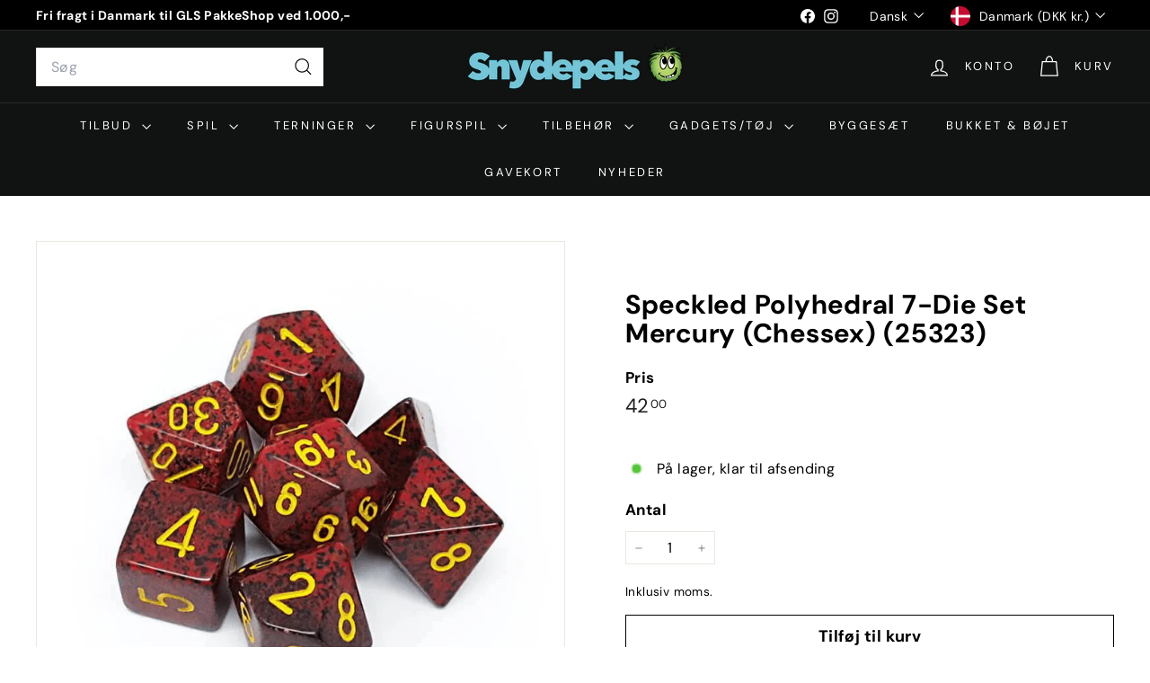

--- FILE ---
content_type: text/javascript
request_url: https://snydepels.dk/cdn/shop/t/45/assets/section-main-addresses.js?v=38269558316828166111738227358
body_size: -217
content:
class SectionMainAddresses extends HTMLElement{connectedCallback(){this.customAddressForm()}customAddressForm(){const newAddressForm=document.getElementById("AddressNewForm"),addressForms=document.querySelectorAll(".js-address-form");!newAddressForm||!addressForms.length||(setTimeout(()=>{document.querySelectorAll(".js-address-country").forEach(el=>{const countryId=el.dataset.countryId,provinceId=el.dataset.provinceId,provinceContainerId=el.dataset.provinceContainerId;new Shopify.CountryProvinceSelector(countryId,provinceId,{hideElement:provinceContainerId})})},1e3),document.querySelectorAll(".address-new-toggle").forEach(el=>{el.addEventListener("click",event=>{newAddressForm.classList.toggle("hide")})}),document.querySelectorAll(".address-edit-toggle").forEach(el=>{el.addEventListener("click",event=>{const formId=event.currentTarget.dataset.formId;document.getElementById("EditAddress_"+formId).classList.toggle("hide")})}),document.querySelectorAll(".address-delete").forEach(el=>{el.addEventListener("click",event=>{const formId=event.currentTarget.dataset.formId,confirmMessage=event.currentTarget.dataset.confirmMessage;confirm(confirmMessage||"Are you sure you wish to delete this address?")&&Shopify&&Shopify.postLink("/account/addresses/"+formId,{parameters:{_method:"delete"}})})}))}}customElements.define("section-main-addresses",SectionMainAddresses);
//# sourceMappingURL=/cdn/shop/t/45/assets/section-main-addresses.js.map?v=38269558316828166111738227358
